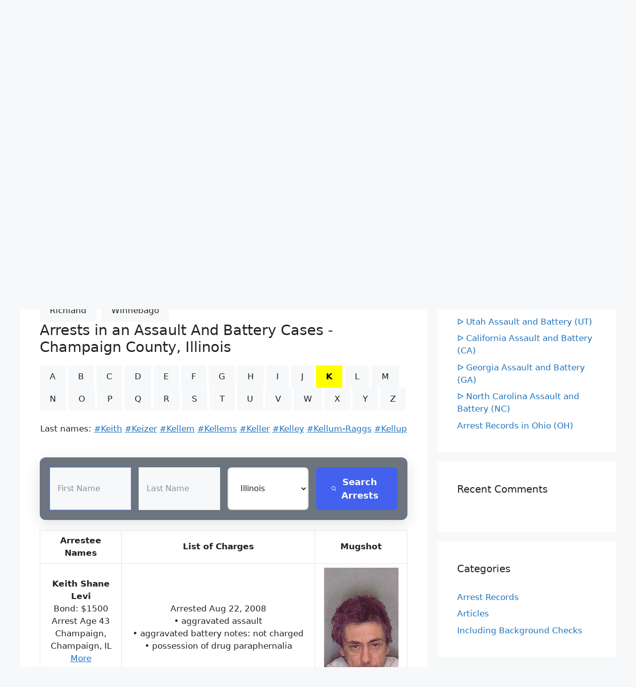

--- FILE ---
content_type: text/html; charset=UTF-8
request_url: https://localarrestrecords.org/illinois-assault-and-battery-il/?co=Champaign&abc=K&pg=4
body_size: 16368
content:
<!DOCTYPE html>
<html lang="en-US">
<head>
	<meta charset="UTF-8">
	<link rel="profile" href="https://gmpg.org/xfn/11">
	<title>ᐅ Illinois Assault and Battery (IL) &#8211; Arrest Records Search | Battery Charges</title>
<meta name='robots' content='max-image-preview:large' />
	<style>img:is([sizes="auto" i], [sizes^="auto," i]) { contain-intrinsic-size: 3000px 1500px }</style>
	<meta name="viewport" content="width=device-width, initial-scale=1"><link rel="alternate" type="application/rss+xml" title="Arrest Records Search | Battery Charges &raquo; Feed" href="https://localarrestrecords.org/feed/" />
<link rel="alternate" type="application/rss+xml" title="Arrest Records Search | Battery Charges &raquo; Comments Feed" href="https://localarrestrecords.org/comments/feed/" />
<script>
window._wpemojiSettings = {"baseUrl":"https:\/\/s.w.org\/images\/core\/emoji\/16.0.1\/72x72\/","ext":".png","svgUrl":"https:\/\/s.w.org\/images\/core\/emoji\/16.0.1\/svg\/","svgExt":".svg","source":{"concatemoji":"https:\/\/localarrestrecords.org\/wp-includes\/js\/wp-emoji-release.min.js?ver=6.8.3"}};
/*! This file is auto-generated */
!function(s,n){var o,i,e;function c(e){try{var t={supportTests:e,timestamp:(new Date).valueOf()};sessionStorage.setItem(o,JSON.stringify(t))}catch(e){}}function p(e,t,n){e.clearRect(0,0,e.canvas.width,e.canvas.height),e.fillText(t,0,0);var t=new Uint32Array(e.getImageData(0,0,e.canvas.width,e.canvas.height).data),a=(e.clearRect(0,0,e.canvas.width,e.canvas.height),e.fillText(n,0,0),new Uint32Array(e.getImageData(0,0,e.canvas.width,e.canvas.height).data));return t.every(function(e,t){return e===a[t]})}function u(e,t){e.clearRect(0,0,e.canvas.width,e.canvas.height),e.fillText(t,0,0);for(var n=e.getImageData(16,16,1,1),a=0;a<n.data.length;a++)if(0!==n.data[a])return!1;return!0}function f(e,t,n,a){switch(t){case"flag":return n(e,"\ud83c\udff3\ufe0f\u200d\u26a7\ufe0f","\ud83c\udff3\ufe0f\u200b\u26a7\ufe0f")?!1:!n(e,"\ud83c\udde8\ud83c\uddf6","\ud83c\udde8\u200b\ud83c\uddf6")&&!n(e,"\ud83c\udff4\udb40\udc67\udb40\udc62\udb40\udc65\udb40\udc6e\udb40\udc67\udb40\udc7f","\ud83c\udff4\u200b\udb40\udc67\u200b\udb40\udc62\u200b\udb40\udc65\u200b\udb40\udc6e\u200b\udb40\udc67\u200b\udb40\udc7f");case"emoji":return!a(e,"\ud83e\udedf")}return!1}function g(e,t,n,a){var r="undefined"!=typeof WorkerGlobalScope&&self instanceof WorkerGlobalScope?new OffscreenCanvas(300,150):s.createElement("canvas"),o=r.getContext("2d",{willReadFrequently:!0}),i=(o.textBaseline="top",o.font="600 32px Arial",{});return e.forEach(function(e){i[e]=t(o,e,n,a)}),i}function t(e){var t=s.createElement("script");t.src=e,t.defer=!0,s.head.appendChild(t)}"undefined"!=typeof Promise&&(o="wpEmojiSettingsSupports",i=["flag","emoji"],n.supports={everything:!0,everythingExceptFlag:!0},e=new Promise(function(e){s.addEventListener("DOMContentLoaded",e,{once:!0})}),new Promise(function(t){var n=function(){try{var e=JSON.parse(sessionStorage.getItem(o));if("object"==typeof e&&"number"==typeof e.timestamp&&(new Date).valueOf()<e.timestamp+604800&&"object"==typeof e.supportTests)return e.supportTests}catch(e){}return null}();if(!n){if("undefined"!=typeof Worker&&"undefined"!=typeof OffscreenCanvas&&"undefined"!=typeof URL&&URL.createObjectURL&&"undefined"!=typeof Blob)try{var e="postMessage("+g.toString()+"("+[JSON.stringify(i),f.toString(),p.toString(),u.toString()].join(",")+"));",a=new Blob([e],{type:"text/javascript"}),r=new Worker(URL.createObjectURL(a),{name:"wpTestEmojiSupports"});return void(r.onmessage=function(e){c(n=e.data),r.terminate(),t(n)})}catch(e){}c(n=g(i,f,p,u))}t(n)}).then(function(e){for(var t in e)n.supports[t]=e[t],n.supports.everything=n.supports.everything&&n.supports[t],"flag"!==t&&(n.supports.everythingExceptFlag=n.supports.everythingExceptFlag&&n.supports[t]);n.supports.everythingExceptFlag=n.supports.everythingExceptFlag&&!n.supports.flag,n.DOMReady=!1,n.readyCallback=function(){n.DOMReady=!0}}).then(function(){return e}).then(function(){var e;n.supports.everything||(n.readyCallback(),(e=n.source||{}).concatemoji?t(e.concatemoji):e.wpemoji&&e.twemoji&&(t(e.twemoji),t(e.wpemoji)))}))}((window,document),window._wpemojiSettings);
</script>
<style id='wp-emoji-styles-inline-css'>

	img.wp-smiley, img.emoji {
		display: inline !important;
		border: none !important;
		box-shadow: none !important;
		height: 1em !important;
		width: 1em !important;
		margin: 0 0.07em !important;
		vertical-align: -0.1em !important;
		background: none !important;
		padding: 0 !important;
	}
</style>
<link rel='stylesheet' id='wp-block-library-css' href='https://localarrestrecords.org/wp-includes/css/dist/block-library/style.min.css?ver=6.8.3' media='all' />
<style id='classic-theme-styles-inline-css'>
/*! This file is auto-generated */
.wp-block-button__link{color:#fff;background-color:#32373c;border-radius:9999px;box-shadow:none;text-decoration:none;padding:calc(.667em + 2px) calc(1.333em + 2px);font-size:1.125em}.wp-block-file__button{background:#32373c;color:#fff;text-decoration:none}
</style>
<style id='global-styles-inline-css'>
:root{--wp--preset--aspect-ratio--square: 1;--wp--preset--aspect-ratio--4-3: 4/3;--wp--preset--aspect-ratio--3-4: 3/4;--wp--preset--aspect-ratio--3-2: 3/2;--wp--preset--aspect-ratio--2-3: 2/3;--wp--preset--aspect-ratio--16-9: 16/9;--wp--preset--aspect-ratio--9-16: 9/16;--wp--preset--color--black: #000000;--wp--preset--color--cyan-bluish-gray: #abb8c3;--wp--preset--color--white: #ffffff;--wp--preset--color--pale-pink: #f78da7;--wp--preset--color--vivid-red: #cf2e2e;--wp--preset--color--luminous-vivid-orange: #ff6900;--wp--preset--color--luminous-vivid-amber: #fcb900;--wp--preset--color--light-green-cyan: #7bdcb5;--wp--preset--color--vivid-green-cyan: #00d084;--wp--preset--color--pale-cyan-blue: #8ed1fc;--wp--preset--color--vivid-cyan-blue: #0693e3;--wp--preset--color--vivid-purple: #9b51e0;--wp--preset--color--contrast: var(--contrast);--wp--preset--color--contrast-2: var(--contrast-2);--wp--preset--color--contrast-3: var(--contrast-3);--wp--preset--color--base: var(--base);--wp--preset--color--base-2: var(--base-2);--wp--preset--color--base-3: var(--base-3);--wp--preset--color--accent: var(--accent);--wp--preset--gradient--vivid-cyan-blue-to-vivid-purple: linear-gradient(135deg,rgba(6,147,227,1) 0%,rgb(155,81,224) 100%);--wp--preset--gradient--light-green-cyan-to-vivid-green-cyan: linear-gradient(135deg,rgb(122,220,180) 0%,rgb(0,208,130) 100%);--wp--preset--gradient--luminous-vivid-amber-to-luminous-vivid-orange: linear-gradient(135deg,rgba(252,185,0,1) 0%,rgba(255,105,0,1) 100%);--wp--preset--gradient--luminous-vivid-orange-to-vivid-red: linear-gradient(135deg,rgba(255,105,0,1) 0%,rgb(207,46,46) 100%);--wp--preset--gradient--very-light-gray-to-cyan-bluish-gray: linear-gradient(135deg,rgb(238,238,238) 0%,rgb(169,184,195) 100%);--wp--preset--gradient--cool-to-warm-spectrum: linear-gradient(135deg,rgb(74,234,220) 0%,rgb(151,120,209) 20%,rgb(207,42,186) 40%,rgb(238,44,130) 60%,rgb(251,105,98) 80%,rgb(254,248,76) 100%);--wp--preset--gradient--blush-light-purple: linear-gradient(135deg,rgb(255,206,236) 0%,rgb(152,150,240) 100%);--wp--preset--gradient--blush-bordeaux: linear-gradient(135deg,rgb(254,205,165) 0%,rgb(254,45,45) 50%,rgb(107,0,62) 100%);--wp--preset--gradient--luminous-dusk: linear-gradient(135deg,rgb(255,203,112) 0%,rgb(199,81,192) 50%,rgb(65,88,208) 100%);--wp--preset--gradient--pale-ocean: linear-gradient(135deg,rgb(255,245,203) 0%,rgb(182,227,212) 50%,rgb(51,167,181) 100%);--wp--preset--gradient--electric-grass: linear-gradient(135deg,rgb(202,248,128) 0%,rgb(113,206,126) 100%);--wp--preset--gradient--midnight: linear-gradient(135deg,rgb(2,3,129) 0%,rgb(40,116,252) 100%);--wp--preset--font-size--small: 13px;--wp--preset--font-size--medium: 20px;--wp--preset--font-size--large: 36px;--wp--preset--font-size--x-large: 42px;--wp--preset--spacing--20: 0.44rem;--wp--preset--spacing--30: 0.67rem;--wp--preset--spacing--40: 1rem;--wp--preset--spacing--50: 1.5rem;--wp--preset--spacing--60: 2.25rem;--wp--preset--spacing--70: 3.38rem;--wp--preset--spacing--80: 5.06rem;--wp--preset--shadow--natural: 6px 6px 9px rgba(0, 0, 0, 0.2);--wp--preset--shadow--deep: 12px 12px 50px rgba(0, 0, 0, 0.4);--wp--preset--shadow--sharp: 6px 6px 0px rgba(0, 0, 0, 0.2);--wp--preset--shadow--outlined: 6px 6px 0px -3px rgba(255, 255, 255, 1), 6px 6px rgba(0, 0, 0, 1);--wp--preset--shadow--crisp: 6px 6px 0px rgba(0, 0, 0, 1);}:where(.is-layout-flex){gap: 0.5em;}:where(.is-layout-grid){gap: 0.5em;}body .is-layout-flex{display: flex;}.is-layout-flex{flex-wrap: wrap;align-items: center;}.is-layout-flex > :is(*, div){margin: 0;}body .is-layout-grid{display: grid;}.is-layout-grid > :is(*, div){margin: 0;}:where(.wp-block-columns.is-layout-flex){gap: 2em;}:where(.wp-block-columns.is-layout-grid){gap: 2em;}:where(.wp-block-post-template.is-layout-flex){gap: 1.25em;}:where(.wp-block-post-template.is-layout-grid){gap: 1.25em;}.has-black-color{color: var(--wp--preset--color--black) !important;}.has-cyan-bluish-gray-color{color: var(--wp--preset--color--cyan-bluish-gray) !important;}.has-white-color{color: var(--wp--preset--color--white) !important;}.has-pale-pink-color{color: var(--wp--preset--color--pale-pink) !important;}.has-vivid-red-color{color: var(--wp--preset--color--vivid-red) !important;}.has-luminous-vivid-orange-color{color: var(--wp--preset--color--luminous-vivid-orange) !important;}.has-luminous-vivid-amber-color{color: var(--wp--preset--color--luminous-vivid-amber) !important;}.has-light-green-cyan-color{color: var(--wp--preset--color--light-green-cyan) !important;}.has-vivid-green-cyan-color{color: var(--wp--preset--color--vivid-green-cyan) !important;}.has-pale-cyan-blue-color{color: var(--wp--preset--color--pale-cyan-blue) !important;}.has-vivid-cyan-blue-color{color: var(--wp--preset--color--vivid-cyan-blue) !important;}.has-vivid-purple-color{color: var(--wp--preset--color--vivid-purple) !important;}.has-black-background-color{background-color: var(--wp--preset--color--black) !important;}.has-cyan-bluish-gray-background-color{background-color: var(--wp--preset--color--cyan-bluish-gray) !important;}.has-white-background-color{background-color: var(--wp--preset--color--white) !important;}.has-pale-pink-background-color{background-color: var(--wp--preset--color--pale-pink) !important;}.has-vivid-red-background-color{background-color: var(--wp--preset--color--vivid-red) !important;}.has-luminous-vivid-orange-background-color{background-color: var(--wp--preset--color--luminous-vivid-orange) !important;}.has-luminous-vivid-amber-background-color{background-color: var(--wp--preset--color--luminous-vivid-amber) !important;}.has-light-green-cyan-background-color{background-color: var(--wp--preset--color--light-green-cyan) !important;}.has-vivid-green-cyan-background-color{background-color: var(--wp--preset--color--vivid-green-cyan) !important;}.has-pale-cyan-blue-background-color{background-color: var(--wp--preset--color--pale-cyan-blue) !important;}.has-vivid-cyan-blue-background-color{background-color: var(--wp--preset--color--vivid-cyan-blue) !important;}.has-vivid-purple-background-color{background-color: var(--wp--preset--color--vivid-purple) !important;}.has-black-border-color{border-color: var(--wp--preset--color--black) !important;}.has-cyan-bluish-gray-border-color{border-color: var(--wp--preset--color--cyan-bluish-gray) !important;}.has-white-border-color{border-color: var(--wp--preset--color--white) !important;}.has-pale-pink-border-color{border-color: var(--wp--preset--color--pale-pink) !important;}.has-vivid-red-border-color{border-color: var(--wp--preset--color--vivid-red) !important;}.has-luminous-vivid-orange-border-color{border-color: var(--wp--preset--color--luminous-vivid-orange) !important;}.has-luminous-vivid-amber-border-color{border-color: var(--wp--preset--color--luminous-vivid-amber) !important;}.has-light-green-cyan-border-color{border-color: var(--wp--preset--color--light-green-cyan) !important;}.has-vivid-green-cyan-border-color{border-color: var(--wp--preset--color--vivid-green-cyan) !important;}.has-pale-cyan-blue-border-color{border-color: var(--wp--preset--color--pale-cyan-blue) !important;}.has-vivid-cyan-blue-border-color{border-color: var(--wp--preset--color--vivid-cyan-blue) !important;}.has-vivid-purple-border-color{border-color: var(--wp--preset--color--vivid-purple) !important;}.has-vivid-cyan-blue-to-vivid-purple-gradient-background{background: var(--wp--preset--gradient--vivid-cyan-blue-to-vivid-purple) !important;}.has-light-green-cyan-to-vivid-green-cyan-gradient-background{background: var(--wp--preset--gradient--light-green-cyan-to-vivid-green-cyan) !important;}.has-luminous-vivid-amber-to-luminous-vivid-orange-gradient-background{background: var(--wp--preset--gradient--luminous-vivid-amber-to-luminous-vivid-orange) !important;}.has-luminous-vivid-orange-to-vivid-red-gradient-background{background: var(--wp--preset--gradient--luminous-vivid-orange-to-vivid-red) !important;}.has-very-light-gray-to-cyan-bluish-gray-gradient-background{background: var(--wp--preset--gradient--very-light-gray-to-cyan-bluish-gray) !important;}.has-cool-to-warm-spectrum-gradient-background{background: var(--wp--preset--gradient--cool-to-warm-spectrum) !important;}.has-blush-light-purple-gradient-background{background: var(--wp--preset--gradient--blush-light-purple) !important;}.has-blush-bordeaux-gradient-background{background: var(--wp--preset--gradient--blush-bordeaux) !important;}.has-luminous-dusk-gradient-background{background: var(--wp--preset--gradient--luminous-dusk) !important;}.has-pale-ocean-gradient-background{background: var(--wp--preset--gradient--pale-ocean) !important;}.has-electric-grass-gradient-background{background: var(--wp--preset--gradient--electric-grass) !important;}.has-midnight-gradient-background{background: var(--wp--preset--gradient--midnight) !important;}.has-small-font-size{font-size: var(--wp--preset--font-size--small) !important;}.has-medium-font-size{font-size: var(--wp--preset--font-size--medium) !important;}.has-large-font-size{font-size: var(--wp--preset--font-size--large) !important;}.has-x-large-font-size{font-size: var(--wp--preset--font-size--x-large) !important;}
:where(.wp-block-post-template.is-layout-flex){gap: 1.25em;}:where(.wp-block-post-template.is-layout-grid){gap: 1.25em;}
:where(.wp-block-columns.is-layout-flex){gap: 2em;}:where(.wp-block-columns.is-layout-grid){gap: 2em;}
:root :where(.wp-block-pullquote){font-size: 1.5em;line-height: 1.6;}
</style>
<link rel='stylesheet' id='generate-comments-css' href='https://localarrestrecords.org/wp-content/themes/generatepress/assets/css/components/comments.min.css?ver=3.1.3' media='all' />
<link rel='stylesheet' id='generate-widget-areas-css' href='https://localarrestrecords.org/wp-content/themes/generatepress/assets/css/components/widget-areas.min.css?ver=3.1.3' media='all' />
<link rel='stylesheet' id='generate-style-css' href='https://localarrestrecords.org/wp-content/themes/generatepress/assets/css/main.min.css?ver=3.1.3' media='all' />
<style id='generate-style-inline-css'>
body{background-color:var(--base-2);color:var(--contrast);}a{color:var(--accent);}a:hover, a:focus{text-decoration:underline;}.entry-title a, .site-branding a, a.button, .wp-block-button__link, .main-navigation a{text-decoration:none;}a:hover, a:focus, a:active{color:var(--contrast);}.wp-block-group__inner-container{max-width:1200px;margin-left:auto;margin-right:auto;}.site-header .header-image{width:130px;}.generate-back-to-top{font-size:20px;border-radius:3px;position:fixed;bottom:30px;right:30px;line-height:40px;width:40px;text-align:center;z-index:10;transition:opacity 300ms ease-in-out;}.navigation-search{position:absolute;left:-99999px;pointer-events:none;visibility:hidden;z-index:20;width:100%;top:0;transition:opacity 100ms ease-in-out;opacity:0;}.navigation-search.nav-search-active{left:0;right:0;pointer-events:auto;visibility:visible;opacity:1;}.navigation-search input[type="search"]{outline:0;border:0;vertical-align:bottom;line-height:1;opacity:0.9;width:100%;z-index:20;border-radius:0;-webkit-appearance:none;height:60px;}.navigation-search input::-ms-clear{display:none;width:0;height:0;}.navigation-search input::-ms-reveal{display:none;width:0;height:0;}.navigation-search input::-webkit-search-decoration, .navigation-search input::-webkit-search-cancel-button, .navigation-search input::-webkit-search-results-button, .navigation-search input::-webkit-search-results-decoration{display:none;}.gen-sidebar-nav .navigation-search{top:auto;bottom:0;}:root{--contrast:#222222;--contrast-2:#575760;--contrast-3:#b2b2be;--base:#f0f0f0;--base-2:#f7f8f9;--base-3:#ffffff;--accent:#1e73be;}.has-contrast-color{color:#222222;}.has-contrast-background-color{background-color:#222222;}.has-contrast-2-color{color:#575760;}.has-contrast-2-background-color{background-color:#575760;}.has-contrast-3-color{color:#b2b2be;}.has-contrast-3-background-color{background-color:#b2b2be;}.has-base-color{color:#f0f0f0;}.has-base-background-color{background-color:#f0f0f0;}.has-base-2-color{color:#f7f8f9;}.has-base-2-background-color{background-color:#f7f8f9;}.has-base-3-color{color:#ffffff;}.has-base-3-background-color{background-color:#ffffff;}.has-accent-color{color:#1e73be;}.has-accent-background-color{background-color:#1e73be;}.top-bar{background-color:#636363;color:#ffffff;}.top-bar a{color:#ffffff;}.top-bar a:hover{color:#303030;}.site-header{background-color:var(--base);}.main-title a,.main-title a:hover{color:var(--contrast);}.site-description{color:var(--contrast);}.main-navigation,.main-navigation ul ul{background-color:var(--base-3);}.main-navigation .main-nav ul li a, .main-navigation .menu-toggle, .main-navigation .menu-bar-items{color:var(--contrast);}.main-navigation .main-nav ul li:not([class*="current-menu-"]):hover > a, .main-navigation .main-nav ul li:not([class*="current-menu-"]):focus > a, .main-navigation .main-nav ul li.sfHover:not([class*="current-menu-"]) > a, .main-navigation .menu-bar-item:hover > a, .main-navigation .menu-bar-item.sfHover > a{color:var(--accent);}button.menu-toggle:hover,button.menu-toggle:focus{color:var(--contrast);}.main-navigation .main-nav ul li[class*="current-menu-"] > a{color:var(--contrast-3);background-color:var(--contrast);}.navigation-search input[type="search"],.navigation-search input[type="search"]:active, .navigation-search input[type="search"]:focus, .main-navigation .main-nav ul li.search-item.active > a, .main-navigation .menu-bar-items .search-item.active > a{color:var(--accent);}.main-navigation ul ul{background-color:var(--base);}.main-navigation .main-nav ul ul li:not([class*="current-menu-"]):hover > a,.main-navigation .main-nav ul ul li:not([class*="current-menu-"]):focus > a, .main-navigation .main-nav ul ul li.sfHover:not([class*="current-menu-"]) > a{background-color:var(--accent);}.separate-containers .inside-article, .separate-containers .comments-area, .separate-containers .page-header, .one-container .container, .separate-containers .paging-navigation, .inside-page-header{background-color:var(--base-3);}.entry-title a{color:var(--contrast);}.entry-title a:hover{color:var(--contrast-2);}.entry-meta{color:var(--contrast-2);}.sidebar .widget{background-color:var(--base-3);}.footer-widgets{background-color:var(--base-3);}.site-info{background-color:var(--base-3);}input[type="text"],input[type="email"],input[type="url"],input[type="password"],input[type="search"],input[type="tel"],input[type="number"],textarea,select{color:var(--contrast);background-color:var(--base-2);border-color:var(--base);}input[type="text"]:focus,input[type="email"]:focus,input[type="url"]:focus,input[type="password"]:focus,input[type="search"]:focus,input[type="tel"]:focus,input[type="number"]:focus,textarea:focus,select:focus{color:var(--contrast);background-color:var(--base-2);border-color:var(--contrast-3);}button,html input[type="button"],input[type="reset"],input[type="submit"],a.button,a.wp-block-button__link:not(.has-background){color:var(--contrast);background-color:#f7f8f9;}button:hover,html input[type="button"]:hover,input[type="reset"]:hover,input[type="submit"]:hover,a.button:hover,button:focus,html input[type="button"]:focus,input[type="reset"]:focus,input[type="submit"]:focus,a.button:focus,a.wp-block-button__link:not(.has-background):active,a.wp-block-button__link:not(.has-background):focus,a.wp-block-button__link:not(.has-background):hover{color:#f4361d;background-color:#eab627;}a.generate-back-to-top{background-color:rgba( 0,0,0,0.4 );color:#ffffff;}a.generate-back-to-top:hover,a.generate-back-to-top:focus{background-color:rgba( 0,0,0,0.6 );color:#ffffff;}@media (max-width:768px){.main-navigation .menu-bar-item:hover > a, .main-navigation .menu-bar-item.sfHover > a{background:none;color:var(--contrast);}}.inside-header{padding:40px;}.nav-below-header .main-navigation .inside-navigation.grid-container, .nav-above-header .main-navigation .inside-navigation.grid-container{padding:0px 20px 0px 20px;}.site-main .wp-block-group__inner-container{padding:40px;}.separate-containers .paging-navigation{padding-top:20px;padding-bottom:20px;}.entry-content .alignwide, body:not(.no-sidebar) .entry-content .alignfull{margin-left:-40px;width:calc(100% + 80px);max-width:calc(100% + 80px);}.rtl .menu-item-has-children .dropdown-menu-toggle{padding-left:20px;}.rtl .main-navigation .main-nav ul li.menu-item-has-children > a{padding-right:20px;}@media (max-width:768px){.separate-containers .inside-article, .separate-containers .comments-area, .separate-containers .page-header, .separate-containers .paging-navigation, .one-container .site-content, .inside-page-header{padding:30px;}.site-main .wp-block-group__inner-container{padding:30px;}.inside-top-bar{padding-right:30px;padding-left:30px;}.inside-header{padding-right:30px;padding-left:30px;}.widget-area .widget{padding-top:30px;padding-right:30px;padding-bottom:30px;padding-left:30px;}.footer-widgets-container{padding-top:30px;padding-right:30px;padding-bottom:30px;padding-left:30px;}.inside-site-info{padding-right:30px;padding-left:30px;}.entry-content .alignwide, body:not(.no-sidebar) .entry-content .alignfull{margin-left:-30px;width:calc(100% + 60px);max-width:calc(100% + 60px);}.one-container .site-main .paging-navigation{margin-bottom:20px;}}/* End cached CSS */.is-right-sidebar{width:30%;}.is-left-sidebar{width:30%;}.site-content .content-area{width:70%;}@media (max-width:768px){.main-navigation .menu-toggle,.sidebar-nav-mobile:not(#sticky-placeholder){display:block;}.main-navigation ul,.gen-sidebar-nav,.main-navigation:not(.slideout-navigation):not(.toggled) .main-nav > ul,.has-inline-mobile-toggle #site-navigation .inside-navigation > *:not(.navigation-search):not(.main-nav){display:none;}.nav-align-right .inside-navigation,.nav-align-center .inside-navigation{justify-content:space-between;}}
</style>
<link rel='stylesheet' id='generate-font-icons-css' href='https://localarrestrecords.org/wp-content/themes/generatepress/assets/css/components/font-icons.min.css?ver=3.1.3' media='all' />
<link rel="https://api.w.org/" href="https://localarrestrecords.org/wp-json/" /><link rel="alternate" title="JSON" type="application/json" href="https://localarrestrecords.org/wp-json/wp/v2/posts/242" /><link rel="alternate" title="oEmbed (JSON)" type="application/json+oembed" href="https://localarrestrecords.org/wp-json/oembed/1.0/embed?url=https%3A%2F%2Flocalarrestrecords.org%2Fillinois-assault-and-battery-il%2F" />
<link rel="alternate" title="oEmbed (XML)" type="text/xml+oembed" href="https://localarrestrecords.org/wp-json/oembed/1.0/embed?url=https%3A%2F%2Flocalarrestrecords.org%2Fillinois-assault-and-battery-il%2F&#038;format=xml" />
<link rel='canonical' href='https://localarrestrecords.org/illinois-assault-and-battery-il/?co=Champaign&abc=K&pg=4' />
<link rel="pingback" href="https://localarrestrecords.org/xmlrpc.php">
<style>.recentcomments a{display:inline !important;padding:0 !important;margin:0 !important;}</style><link rel="icon" href="https://localarrestrecords.org/wp-content/uploads/2022/07/cropped-moreinformation-32x32.gif" sizes="32x32" />
<link rel="icon" href="https://localarrestrecords.org/wp-content/uploads/2022/07/cropped-moreinformation-192x192.gif" sizes="192x192" />
<link rel="apple-touch-icon" href="https://localarrestrecords.org/wp-content/uploads/2022/07/cropped-moreinformation-180x180.gif" />
<meta name="msapplication-TileImage" content="https://localarrestrecords.org/wp-content/uploads/2022/07/cropped-moreinformation-270x270.gif" />
		<style id="wp-custom-css">
			.address-directory .select-directory .tab .tab-links {
    display: flex;
    align-items: center;
    justify-content: center;
    width: 44px;
    height: 44px;
    border-radius: 4px;
    font-weight: bold;
    font-size: 16px;
    line-height: 26px;
    color: #0B58CA;
    margin: 4px;
    cursor: pointer;
}
img {
  max-width: 100%;
  height: auto;
}
.scale-down {
  object-fit: scale-down;
}

@media screen and (max-width: 600px)
 {
	 .pagination1 a.active {
  background-color: #4CAF50;
  color: white;
}

.pagination1 a:hover:not(.active) {background-color: #ddd;}
 tr:nth-child(even) {background-color: #f2f2f2;}
  table {
    border: 1px;
  }
  table caption {
    font-size: 20px;
  }
  table thead {
    display: none;
  }
  table tr {
    border-bottom: 3px solid #ddd;
    display: block;
    margin-bottom: .625em;
  }
  table td {
    border-bottom: 1px solid #ddd;
    display: block;
    font-size: 18px;
    text-align: left;
  }
  table td:before {
    content: attr(aria-label);
    float: left;
    font-weight: bold;
    text-transform: uppercase;
  }

}

}
L:link, L:visited {
  background-color: #f44336;
  color: white;
  padding: 14px 25px;
  text-align: center;
  text-decoration: none;
  display: inline-block;
}

L:hover, L:active {
  background-color: red;


@media screen and (max-width: 600px)
 {
	 tr:nth-child(even) {background-color: #f2f2f2;}
  table {
    border: 1px;
  }
  table caption {
    font-size: 20px;
  }
  table thead {
    display: none;
  }
  table tr {
    border-bottom: 3px solid #ddd;
    display: block;
    margin-bottom: .625em;
  }
  table td {
    border-bottom: 1px solid #ddd;
    display: block;
    font-size: 18px;
    text-align: left;
  }
  table td:before {
    content: attr(aria-label);
    float: left;
    font-weight: bold;
    text-transform: uppercase;
  }

}
.cp-row{height:100px;}

   .cp-sbox input, .cp-sbox select {
  border-radius: 3px !important;
  margin: 2px 2px 0 0;
}
.cp-sbox {
  
  max-width: 100%;
  width: 100% !important;
  padding: 10px !important;
  margin-bottom: 2px;
}


@media screen and (max-width: 600px)
 {
	 .cp-row {
    width: 50% !important;
	height: 68px ;
	
  }
  .cp-sbox {padding:0px 2px 1px !important;
  height: 160px !important ; }
  
  
}
		</style>
			

<meta name="keywords" content="Arrest,Levi,Perry,Robert,Jeremy,Sean,Adam,Brittany,Demetris,Demetrius,Derrick">
<meta name="description" content="Assault & Battery Charges:Keith,Keizer,Kellem,Kellems,Keller,Kelley,Kellum-Raggs,Kellup">
</head>


<body class="wp-singular post-template-default single single-post postid-242 single-format-standard wp-custom-logo wp-embed-responsive wp-theme-generatepress right-sidebar nav-above-header separate-containers nav-search-enabled nav-aligned-right header-aligned-center dropdown-hover" itemtype="https://schema.org/Blog" itemscope>
	<a class="screen-reader-text skip-link" href="#content" title="Skip to content">Skip to content</a>		<nav class="main-navigation grid-container nav-align-right has-menu-bar-items sub-menu-left" id="site-navigation" aria-label="Primary"  itemtype="https://schema.org/SiteNavigationElement" itemscope>
			<div class="inside-navigation">
				<form method="get" class="search-form navigation-search" action="https://localarrestrecords.org/">
					<input type="search" class="search-field" value="" name="s" title="Search" />
				</form>				<button class="menu-toggle" aria-controls="primary-menu" aria-expanded="false">
					<span class="mobile-menu">Menu</span>				</button>
				<div id="primary-menu" class="main-nav"><ul id="menu-menu-1" class=" menu sf-menu"><li id="menu-item-212" class="menu-item menu-item-type-post_type menu-item-object-page menu-item-212"><a href="https://localarrestrecords.org/arrest-records-free-arrest-record-search/">Arrest Records – Free Arrest Record Search</a></li>
<li id="menu-item-93" class="menu-item menu-item-type-post_type menu-item-object-page menu-item-93"><a href="https://localarrestrecords.org/remove-my-info/">Remove My Info</a></li>
</ul></div><div class="menu-bar-items"><span class="menu-bar-item search-item"><a aria-label="Open Search Bar" href="#"></a></span></div>			</div>
		</nav>
				<header class="site-header grid-container" id="masthead" aria-label="Site"  itemtype="https://schema.org/WPHeader" itemscope>
			<div class="inside-header grid-container">
				<div class="site-branding-container"><div class="site-logo">
					<a href="https://localarrestrecords.org/" title="Arrest Records Search | Battery Charges" rel="home">
						<img  class="header-image is-logo-image" alt="Arrest Records Search | Battery Charges" src="https://localarrestrecords.org/wp-content/uploads/2024/10/cropped-about_us.png" title="Arrest Records Search | Battery Charges" width="87" height="55" />
					</a>
				</div><div class="site-branding">
						<p class="main-title" itemprop="headline">
					<a href="https://localarrestrecords.org/" rel="home">
						Arrest Records Search | Battery Charges
					</a>
				</p>
						<p class="site-description" itemprop="description">
					Tracking Violent Offenders: Arrests, Mugshots, and Charges at Your Fingertips
				</p>
					</div></div>			</div>
		</header>
		
	<div class="site grid-container container hfeed" id="page">
				<div class="site-content" id="content">
			
	<div class="content-area" id="primary">
		<main class="site-main" id="main">
			
<article id="post-242" class="post-242 post type-post status-publish format-standard hentry category-arrest-records" itemtype="https://schema.org/CreativeWork" itemscope>
	<div class="inside-article">
					<header class="entry-header" aria-label="Content">
				<h1 class="entry-title" itemprop="headline">ᐅ Illinois Assault and Battery (IL)</h1>		<div class="entry-meta">
			<span class="posted-on"><time class="entry-date published" datetime="2022-10-19T10:18:19+00:00" itemprop="datePublished">October 19, 2022</time></span> <span class="byline">by <span class="author vcard" itemprop="author" itemtype="https://schema.org/Person" itemscope><a class="url fn n" href="https://localarrestrecords.org/author/admin/" title="View all posts by admin" rel="author" itemprop="url"><span class="author-name" itemprop="name">admin</span></a></span></span> 		</div>
					</header>
			
		<div class="entry-content" itemprop="text">
			<p>Under Illinois law, however, assault and battery are completely separate criminal offenses. Whereas battery requires physical contact of a harmful or provoking nature, assault can happen based on mere words or conduct.<br />
<!--<style>

Battery & Assault Offenders

Tracking Violent Offenders: Arrests, Mugshots, and Charges at Your Fingertips

img {
  max-width: 100%;
  height: auto;
}
.scale-down {
  object-fit: scale-down;
}

@media screen and (max-width: 600px)
 {
	 .pagination1 a.active {
  background-color: #4CAF50;
  color: white;
}

.pagination1 a:hover:not(.active) {background-color: #ddd;}
 tr:nth-child(even) {background-color: #f2f2f2;}
  table {
    border: 1px;
  }
  table caption {
    font-size: 20px;
  }
  table thead {
    display: none;
  }
  table tr {
    border-bottom: 3px solid #ddd;
    display: block;
    margin-bottom: .625em;
  }
  table td {
    border-bottom: 1px solid #ddd;
    display: block;
    font-size: 18px;
    text-align: left;
  }
  table td:before {
    content: attr(aria-label);
    float: left;
    font-weight: bold;
    text-transform: uppercase;
  }
  table td:last-child {
    border-bottom: 0;
  }
}

}
L:link, L:visited {
  background-color: #f44336;
  color: white;
  padding: 14px 25px;
  text-align: center;
  text-decoration: none;
  display: inline-block;
}

L:hover, L:active {
  background-color: red;
</style>-->


<style > </style><h2>Arrest Records By County - Illinois (IL)</h2>
 <mark class='button' > Champaign</mark>  
 <a class="button"  href="https://localarrestrecords.org/illinois-assault-and-battery-il/?co=Cook&abc=M#abc">Cook</a>&nbsp;
 <a class="button"  href="https://localarrestrecords.org/illinois-assault-and-battery-il/?co=DuPage&abc=M#abc">DuPage</a>&nbsp;
 <a class="button"  href="https://localarrestrecords.org/illinois-assault-and-battery-il/?co=Lake&abc=M#abc">Lake</a>&nbsp;
 <a class="button"  href="https://localarrestrecords.org/illinois-assault-and-battery-il/?co=McHenry&abc=M#abc">McHenry</a>&nbsp;
 <a class="button"  href="https://localarrestrecords.org/illinois-assault-and-battery-il/?co=Peoria&abc=M#abc">Peoria</a>&nbsp;
 <a class="button"  href="https://localarrestrecords.org/illinois-assault-and-battery-il/?co=Richland&abc=M#abc">Richland</a>&nbsp;
 <a class="button"  href="https://localarrestrecords.org/illinois-assault-and-battery-il/?co=Winnebago&abc=M#abc">Winnebago</a>&nbsp;
 <h3>Arrests in an Assault And Battery Cases - Champaign County, Illinois</h3>

<a id="abc"></a>
 <a class="button" href="https://localarrestrecords.org/illinois-assault-and-battery-il/?co=Champaign&abc=A#abc" title="police arrest records IL Champaign "> A</a>  <a class="button" href="https://localarrestrecords.org/illinois-assault-and-battery-il/?co=Champaign&abc=B#abc" title="police arrest records IL Champaign "> B</a>  <a class="button" href="https://localarrestrecords.org/illinois-assault-and-battery-il/?co=Champaign&abc=C#abc" title="police arrest records IL Champaign "> C</a>  <a class="button" href="https://localarrestrecords.org/illinois-assault-and-battery-il/?co=Champaign&abc=D#abc" title="police arrest records IL Champaign "> D</a>  <a class="button" href="https://localarrestrecords.org/illinois-assault-and-battery-il/?co=Champaign&abc=E#abc" title="police arrest records IL Champaign "> E</a>  <a class="button" href="https://localarrestrecords.org/illinois-assault-and-battery-il/?co=Champaign&abc=F#abc" title="police arrest records IL Champaign "> F</a>  <a class="button" href="https://localarrestrecords.org/illinois-assault-and-battery-il/?co=Champaign&abc=G#abc" title="police arrest records IL Champaign "> G</a>  <a class="button" href="https://localarrestrecords.org/illinois-assault-and-battery-il/?co=Champaign&abc=H#abc" title="police arrest records IL Champaign "> H</a>  <a class="button" href="https://localarrestrecords.org/illinois-assault-and-battery-il/?co=Champaign&abc=I#abc" title="police arrest records IL Champaign "> I</a>  <a class="button" href="https://localarrestrecords.org/illinois-assault-and-battery-il/?co=Champaign&abc=J#abc" title="police arrest records IL Champaign "> J</a>  <mark class='button' ><b>K</b></mark>  <a class="button" href="https://localarrestrecords.org/illinois-assault-and-battery-il/?co=Champaign&abc=L#abc" title="police arrest records IL Champaign "> L</a>  <a class="button" href="https://localarrestrecords.org/illinois-assault-and-battery-il/?co=Champaign&abc=M#abc" title="police arrest records IL Champaign "> M</a>  <a class="button" href="https://localarrestrecords.org/illinois-assault-and-battery-il/?co=Champaign&abc=N#abc" title="police arrest records IL Champaign "> N</a>  <a class="button" href="https://localarrestrecords.org/illinois-assault-and-battery-il/?co=Champaign&abc=O#abc" title="police arrest records IL Champaign "> O</a>  <a class="button" href="https://localarrestrecords.org/illinois-assault-and-battery-il/?co=Champaign&abc=P#abc" title="police arrest records IL Champaign "> P</a>  <a class="button" href="https://localarrestrecords.org/illinois-assault-and-battery-il/?co=Champaign&abc=Q#abc" title="police arrest records IL Champaign "> Q</a>  <a class="button" href="https://localarrestrecords.org/illinois-assault-and-battery-il/?co=Champaign&abc=R#abc" title="police arrest records IL Champaign "> R</a>  <a class="button" href="https://localarrestrecords.org/illinois-assault-and-battery-il/?co=Champaign&abc=S#abc" title="police arrest records IL Champaign "> S</a>  <a class="button" href="https://localarrestrecords.org/illinois-assault-and-battery-il/?co=Champaign&abc=T#abc" title="police arrest records IL Champaign "> T</a>  <a class="button" href="https://localarrestrecords.org/illinois-assault-and-battery-il/?co=Champaign&abc=U#abc" title="police arrest records IL Champaign "> U</a>  <a class="button" href="https://localarrestrecords.org/illinois-assault-and-battery-il/?co=Champaign&abc=V#abc" title="police arrest records IL Champaign "> V</a>  <a class="button" href="https://localarrestrecords.org/illinois-assault-and-battery-il/?co=Champaign&abc=W#abc" title="police arrest records IL Champaign "> W</a>  <a class="button" href="https://localarrestrecords.org/illinois-assault-and-battery-il/?co=Champaign&abc=X#abc" title="police arrest records IL Champaign "> X</a>  <a class="button" href="https://localarrestrecords.org/illinois-assault-and-battery-il/?co=Champaign&abc=Y#abc" title="police arrest records IL Champaign "> Y</a>  <a class="button" href="https://localarrestrecords.org/illinois-assault-and-battery-il/?co=Champaign&abc=Z#abc" title="police arrest records IL Champaign "> Z</a> 
 <br><div style="text-align:center"><br>Last names: <a class=\'button\' href='#Keith'> <u>#Keith</u></a> <a class=\'button\' href='#Keizer'> <u>#Keizer</u></a> <a class=\'button\' href='#Kellem'> <u>#Kellem</u></a> <a class=\'button\' href='#Kellems'> <u>#Kellems</u></a> <a class=\'button\' href='#Keller'> <u>#Keller</u></a> <a class=\'button\' href='#Kelley'> <u>#Kelley</u></a> <a class=\'button\' href='#Kellum-Raggs'> <u>#Kellum-Raggs</u></a> <a class=\'button\' href='#Kellup'> <u>#Kellup</u></a>  <br><div><br>
  <script>
 
function namestop()
{
	 document.forms['form1']['s4'].value = window.location  ; 
	 document.forms['form2']['s4'].value = window.location  ; 
 document.forms['form1']['s3'].value =  document.forms['form1']['fn'].value + "_" + document.forms['form1']['ln'].value ; 
 document.forms['form1']['s2'].value = name1 + "_" + name2 ; 
 document.forms['form2']['s3'].value =  document.forms['form2']['fn'].value + "_" + document.forms['form2']['ln'].value ; 
 //document.forms['form2']['s2'].value = name1 + "_" + name2 ;  
} ;

 function names(name1,name2 ) {
	 
 document.forms['form2']['fn'].value = name1; 
 document.forms['form2']['ln'].value = name2;  	 
 document.forms['form2']['s3'].value = name1 + "_" + name2 ; 
 document.forms['form2']['s2'].value = name1 + "_" + name2 ;  //.replace(' ','=' )  ; 
 document.forms['form2']['s4'].value = window.location  ;
 document.getElementById('Sum').innerHTML = '<b>"' + name1 +'&nbsp;' + name2 
 + '"</b><br>Find Family Members and Friends  &#9759; ' ; 
  
 document.forms['form1']['fn'].value = name1; 
 document.forms['form1']['ln'].value = name2;  	 
 document.forms['form1']['s3'].value = name1 + "_" + name2 ; 
 document.forms['form1']['s2'].value = name1 + "_" + name2 ;  //.replace(' ','=' )  ; 
 document.forms['form1']['s4'].value = window.location  ; 
 
// window.location.hash= '#form1';  
 document.querySelector('#form1').scrollIntoView({ behavior: 'smooth' });
   
   
   
  return true;     
} 
</script>
<style>

.search-form-container {
  max-width: 800px;
  margin: 20px auto;
  padding: 20px;
  background: #6c757d;
  border-radius: 12px;
  box-shadow: 0 8px 30px rgba(0,0,0,0.12);
}

.form-grid {
  display: grid;
  grid-template-columns: repeat(4, 1fr);
  gap: 15px;
}

.form-input {
  width: 100%;
  padding: 14px 20px;
  border: 2px solid #e0e0e0;
  border-radius: 8px;
  font-size: 16px;
  transition: all 0.3s ease;
  background: white;
}

.form-input:focus {
  border-color: #4361ee;
  box-shadow: 0 0 0 3px rgba(67, 97, 238, 0.2);
  outline: none;
}

.form-select {
  appearance: none;
  background-repeat: no-repeat;
  background-position: right 15px center;
  background-size: 12px auto;
}

.submit-btn {
  background: #4361ee;
  color: white;
  border: none;
  padding: 16px 30px;
  border-radius: 8px;
  font-size: 18px;
  font-weight: 600;
  cursor: pointer;
  transition: all 0.3s ease;
  display: flex;
  align-items: center;
  justify-content: center;
  gap: 10px;
}

.submit-btn:hover {
  background: #3b51cc;
  transform: translateY(-2px);
  box-shadow: 0 5px 15px rgba(67, 97, 238, 0.3);
}

.submit-btn:active {
  transform: translateY(0);
}


.search-icon {
  width: 20px;
  height: 20px;
  transition: transform 0.3s ease;
}

.submit-btn:hover .search-icon {
  transform: scale(1.1);
}


@media (max-width: 768px) {
  .form-grid {
    grid-template-columns: 1fr;
  }
  
  .form-input {
    padding: 12px 15px;
    font-size: 16px;
  }
  
  .submit-btn {
    width: 100%;
    padding: 14px 20px;
  }
}


.form-input::placeholder {
  color: #6c757d;
  opacity: 0.8;
}
</style>

<div class="search-form-container">
  <form name='form1' action='https://trkpf.com/' method="GET" target="_blank" rel="noopener noreferrer">
    <input type="hidden" name="a" value="227">
    <input type="hidden" name="c" value="4513">
    <input type="hidden" name="s1" value="localar">
    <input type="hidden" name="s5" value="localar1">

    <div class="form-grid">
      <input type="text" class="form-input" required name="fn" placeholder="First Name" autofocus>
      
      <input type="text" class="form-input" required name="ln" placeholder="Last Name">
      
      <select class="form-input form-select" name="state" id="state">
        <option value="">Nationwide</option>
 <option value="AL">Alabama</option> <option value="AK">Alaska</option>
 <option value="AZ">Arizona</option> <option value="AR">Arkansas</option>
 <option value="CA">California</option> <option value="CO">Colorado</option>
 <option value="CT">Connecticut</option> <option value="DE">Delaware</option>
 <option value="DC">District of Columbia</option> <option value="FL">Florida</option>
 <option value="GA">Georgia</option> <option value="HI">Hawaii</option>
 <option value="ID">Idaho</option> <option  SELECTED value='IL' >Illinois</option>
 <option value="IN">Indiana</option> <option value="IA">Iowa</option>
 <option value="KS">Kansas</option> <option value="KY">Kentucky</option>
 <option value="LA">Louisiana</option> <option value="ME">Maine</option>
 <option value="MD">Maryland</option> <option value="MA">Massachusetts</option>
 <option value="MI">Michigan</option> <option value="MN">Minnesota</option>
 <option value="MS">Mississippi</option> <option value="MO">Missouri</option>
 <option value="MT">Montana</option> <option value="NE">Nebraska</option>
 <option value="NV">Nevada</option> <option value="NH">New Hampshire</option>
 <option value="NJ">New Jersey</option> <option value="NM">New Mexico</option>
 <option value="NY">New York</option> <option value="NC">North Carolina</option>
 <option value="ND">North Dakota</option> <option value="OH">Ohio</option>
 <option value="OK">Oklahoma</option> <option value="OR">Oregon</option>
 <option value="PA">Pennsylvania</option> <option value="PR">Puerto Rico</option>
 <option value="RI">Rhode Island</option> <option value="SC">South Carolina</option>
 <option value="SD">South Dakota</option> <option value="TN">Tennessee</option>
 <option value="TX">Texas</option> <option value="UT">Utah</option>
 <option value="VT">Vermont</option> <option value="VA">Virginia</option>
 <option value="WA">Washington</option> <option value="WV">West Virginia</option>
 <option value="WI">Wisconsin</option> <option value="WY">Wyoming</option>
                            </select>

      <button type="submit" class="submit-btn">
        <svg class="search-icon" viewBox="0 0 24 24" fill="currentColor">
          <path d="M10 18a7.952 7.952 0 0 0 4.897-1.688l4.396 4.396 1.414-1.414-4.396-4.396A7.952 7.952 0 0 0 18 10c0-4.411-3.589-8-8-8s-8 3.589-8 8 3.589 8 8 8zm0-14c3.309 0 6 2.691 6 6s-2.691 6-6 6-6-2.691-6-6 2.691-6 6-6z"/>
        </svg>
        Search Arrests
      </button>
    </div>
  </form>
</div>
<style type="text/css"> .big{ transform: scale(2);  } </style><table class="wpet_table"><tr class="wrettr"><th>Arrestee Names</th><th>List of Charges</th><th>Mugshot</th></tr>
<tr id='Keith'>
<td  ><b>Keith Shane Levi</b><br>Bond: $1500<br>Arrest Age 43
<br>Champaign, Champaign, IL <a href="#searchbot" onclick="names('Keith','Levi' ) ;"> <br><u>More information&gt;&gt;&gt;</u></a></td>
<td  >Arrested  Aug&nbsp;22,&nbsp;2008<br>
 &bull;&nbsp;aggravated assault<br> &bull;&nbsp;aggravated battery notes: not charged<br> &bull;&nbsp;possession of drug paraphernalia</td>
<td  > 
   <img decoding="async"  style="object-fit:scale-down;" 
onclick="this.classList.toggle('big')" 		
		decoding= "async" width="150" height="150"  src="/images/4/95/93/k/e/Keith,Levi(Champaign_county,IL).jpg"  
		alt="Levi Keith - Champaign County, IL "  /><br>Enlarge Photo  
</td>
</tr>
<tr>
<td  ><b>Keith Austin Perry</b><br>Bond: $5000<br>Arrest Age 25
<br>Champaign, Champaign, IL <a href="#searchbot" onclick="names('Keith','Perry' ) ;"> <br><u>More information&gt;&gt;&gt;</u></a></td>
<td  >Arrested  Apr&nbsp;08,&nbsp;2021<br>
 &bull;&nbsp;aggravated battery<br> &bull;&nbsp;domestic battery notes: additional counts</td>
<td  > 
   <img decoding="async"  style="object-fit:scale-down;" 
onclick="this.classList.toggle('big')" 		
		decoding= "async" width="150" height="150"  src="/images/5/95/13/k/e/Keith,Perry(Champaign_county,IL).jpg"  
		alt="Perry Keith - Champaign County, IL "  /><br>Enlarge Photo  
</td>
</tr>
<tr>
<td  ><b>Keith Mark Robert</b><br>Bond: $1000<br>Arrest Age 20
<br>Chillicothe, Champaign, IL <a href="#searchbot" onclick="names('Keith','Robert' ) ;"> <br><u>More information&gt;&gt;&gt;</u></a></td>
<td  >Arrested  Nov&nbsp;01,&nbsp;2008<br>
 &bull;&nbsp;aggravated battery</td>
<td  > 
   <img decoding="async"  style="object-fit:scale-down;" 
onclick="this.classList.toggle('big')" 		
		decoding= "async" width="150" height="150"  src="/images/8/75/13/k/e/Keith,Robert(Champaign_county,IL).jpg"  
		alt="Robert Keith - Champaign County, IL "  /><br>Enlarge Photo  
</td>
</tr>
<tr id='Keizer'>
<td  ><b>Keizer Dean Jeremy</b><br>Bond: $5000<br>Arrest Age 49
<br>Urbana, Champaign, IL <a href="#searchbot" onclick="names('Keizer','Jeremy' ) ;"> <br><u>More information&gt;&gt;&gt;</u></a></td>
<td  >Arrested  May&nbsp;16,&nbsp;2005<br>
 &bull;&nbsp;aggravated domestic battery<br> &bull;&nbsp;aggravated battery</td>
<td  > 
   <img loading="lazy" decoding="async"  style="object-fit:scale-down;" 
onclick="this.classList.toggle('big')" 		
		decoding= "async" width="150" height="150"  src="/images/5/85/63/k/e/Keizer,Jeremy(Champaign_county,IL).jpg"  
		alt="Jeremy Keizer - Champaign County, IL "  /><br>Enlarge Photo  
</td>
</tr>
<tr id='Kellem'>
<td  ><b>Kellem Markus Sean</b><br>Arrest Age 48
<br>Urbana, Champaign, IL <a href="#searchbot" onclick="names('Kellem','Sean' ) ;"> <br><u>More information&gt;&gt;&gt;</u></a></td>
<td  >Arrested  Jun&nbsp;16,&nbsp;2011<br>
 &bull;&nbsp;city ov arrest notes: dismissed<br> &bull;&nbsp;theft: $500 and under notes: dismissed<br> &bull;&nbsp;aggravated battery-peace officer notes: sentenced (transfer) to state corrections<br> &bull;&nbsp;look-alike drugs: mfr., sale, or possession notes: dismissed<br> &bull;&nbsp;possession of drug paraphernalia notes: not charged<br> &bull;&nbsp;resist or obstructing a peace officer notes: dismissed</td>
<td  > 
   <img loading="lazy" decoding="async"  style="object-fit:scale-down;" 
onclick="this.classList.toggle('big')" 		
		decoding= "async" width="150" height="150"  src="/images/9/95/83/k/e/Kellem,Sean(Champaign_county,IL).jpg"  
		alt="Sean Kellem - Champaign County, IL "  /><br>Enlarge Photo  
</td>
</tr>
<tr id='Kellems'>
<td  ><b>Kellems Lee Adam</b><br>Bond: $2500<br>Arrest Age 48
 <a href="#searchbot" onclick="names('Kellems','Adam' ) ;"> <br><u>More information&gt;&gt;&gt;</u></a></td>
<td  >Arrested  Jul&nbsp;10,&nbsp;2013<br>
 &bull;&nbsp;aggravated battery</td>
<td  > 
   <img loading="lazy" decoding="async"  style="object-fit:scale-down;" 
onclick="this.classList.toggle('big')" 		
		decoding= "async" width="150" height="150"  src="/images/2/25/13/k/e/Kellems,Adam(Champaign_county,IL).jpg"  
		alt="Adam Kellems - Champaign County, IL "  /><br>Enlarge Photo  
</td>
</tr>
<tr id='Keller'>
<td  ><b>Keller Lynn Brittany</b><br>Arrest Age 35
<br>Pesotum, Champaign, IL <a href="#searchbot" onclick="names('Keller','Brittany' ) ;"> <br><u>More information&gt;&gt;&gt;</u></a></td>
<td  >Arrested  Aug&nbsp;06,&nbsp;2011<br>
 &bull;&nbsp;domestic battery notes: released on own recongnizance</td>
<td  > 
   <img loading="lazy" decoding="async"  style="object-fit:scale-down;" 
onclick="this.classList.toggle('big')" 		
		decoding= "async" width="150" height="150"  src="/images/0/75/93/k/e/Keller,Brittany(Champaign_county,IL).jpg"  
		alt="Brittany Keller - Champaign County, IL "  /><br>Enlarge Photo  
</td>
</tr>
<tr>
<td  ><b>Keller Raynard Demetris</b><br>Arrest Age 53
<br>Champaign, Champaign, IL <a href="#searchbot" onclick="names('Keller','Demetris' ) ;"> <br><u>More information&gt;&gt;&gt;</u></a></td>
<td  >Arrested  Jun&nbsp;29,&nbsp;2010<br>
 &bull;&nbsp;battery notes: released on own recongnizance<br> &bull;&nbsp;domestic battery notes: not charged</td>
<td  > 
   <img loading="lazy" decoding="async"  style="object-fit:scale-down;" 
onclick="this.classList.toggle('big')" 		
		decoding= "async" width="150" height="150"  src="/images/0/35/53/k/e/Keller,Demetris(Champaign_county,IL).jpg"  
		alt="Demetris Keller - Champaign County, IL "  /><br>Enlarge Photo  
</td>
</tr>
<tr>
<td  ><b>Keller Raynard Demetris</b><br>Arrest Age 21
<br>Chicago, Champaign, IL <a href="#searchbot" onclick="names('Keller','Demetris' ) ;"> <br><u>More information&gt;&gt;&gt;</u></a></td>
<td  >Arrested  Jun&nbsp;19,&nbsp;2005<br>
 &bull;&nbsp;violation of orders of protection notes: dismissed<br> &bull;&nbsp;domestic battery notes: probation</td>
<td  > 
   <img loading="lazy" decoding="async"  style="object-fit:scale-down;" 
onclick="this.classList.toggle('big')" 		
		decoding= "async" width="150" height="150"  src="/images/5/95/73/k/e/Keller,Demetris(Champaign_county,IL).jpg"  
		alt="Demetris Keller - Champaign County, IL "  /><br>Enlarge Photo  
</td>
</tr>
<tr>
<td  ><b>Keller Raynard Demetris</b><br>Arrest Age 34
<br>Champaign, Champaign, IL <a href="#searchbot" onclick="names('Keller','Demetris' ) ;"> <br><u>More information&gt;&gt;&gt;</u></a></td>
<td  >Arrested  Nov&nbsp;27,&nbsp;2005<br>
 &bull;&nbsp;domestic battery notes: arresting agency not charging</td>
<td  > 
   <img loading="lazy" decoding="async"  style="object-fit:scale-down;" 
onclick="this.classList.toggle('big')" 		
		decoding= "async" width="150" height="150"  src="/images/6/65/23/k/e/Keller,Demetris(Champaign_county,IL).jpg"  
		alt="Demetris Keller - Champaign County, IL "  /><br>Enlarge Photo  
</td>
</tr>
<tr>
<td  ><b>Keller Raynard Demetris</b><br>Bond: $2000<br>Arrest Age 37
<br>Rantoul, Champaign, IL <a href="#searchbot" onclick="names('Keller','Demetris' ) ;"> <br><u>More information&gt;&gt;&gt;</u></a></td>
<td  >Arrested  Aug&nbsp;21,&nbsp;2004<br>
 &bull;&nbsp;domestic battery</td>
<td  > 
   <img loading="lazy" decoding="async"  style="object-fit:scale-down;" 
onclick="this.classList.toggle('big')" 		
		decoding= "async" width="150" height="150"  src="/images/4/65/93/k/e/Keller,Demetris(Champaign_county,IL).jpg"  
		alt="Demetris Keller - Champaign County, IL "  /><br>Enlarge Photo  
</td>
</tr>
<tr>
<td  ><b>Keller Raynard Demetris</b><br>Arrest Age 33
<br>Rantoul, Champaign, IL <a href="#searchbot" onclick="names('Keller','Demetris' ) ;"> <br><u>More information&gt;&gt;&gt;</u></a></td>
<td  >Arrested  May&nbsp;16,&nbsp;2015<br>
 &bull;&nbsp;aggr battery/handicap person<br> &bull;&nbsp;agg battery/pregnant person</td>
<td  > 
   <img loading="lazy" decoding="async"  style="object-fit:scale-down;" 
onclick="this.classList.toggle('big')" 		
		decoding= "async" width="150" height="150"  src="/images/4/85/63/k/e/Keller,Demetris(Champaign_county,IL).jpg"  
		alt="Demetris Keller - Champaign County, IL "  /><br>Enlarge Photo  
</td>
</tr>
<tr>
<td  ><b>Keller Lamont Demetrius</b><br>Arrest Age 37
<br>Rantoul, Champaign, IL <a href="#searchbot" onclick="names('Keller','Demetrius' ) ;"> <br><u>More information&gt;&gt;&gt;</u></a></td>
<td  >Arrested  May&nbsp;13,&nbsp;2014<br>
 &bull;&nbsp;domestic battery</td>
<td  > 
   <img loading="lazy" decoding="async"  style="object-fit:scale-down;" 
onclick="this.classList.toggle('big')" 		
		decoding= "async" width="150" height="150"  src="/images/6/65/43/k/e/Keller,Demetrius(Champaign_county,IL).jpg"  
		alt="Demetrius Keller - Champaign County, IL "  /><br>Enlarge Photo  
</td>
</tr>
<tr>
<td  ><b>Keller Wayne Derrick</b><br>Arrest Age 48
<br>Mahomet, Champaign, IL <a href="#searchbot" onclick="names('Keller','Derrick' ) ;"> <br><u>More information&gt;&gt;&gt;</u></a></td>
<td  >Arrested  Nov&nbsp;11,&nbsp;2014<br>
 &bull;&nbsp;domestic battery</td>
<td  > 
   <img loading="lazy" decoding="async"  style="object-fit:scale-down;" 
onclick="this.classList.toggle('big')" 		
		decoding= "async" width="150" height="150"  src="/images/0/55/43/k/e/Keller,Derrick(Champaign_county,IL).jpg"  
		alt="Derrick Keller - Champaign County, IL "  /><br>Enlarge Photo  
</td>
</tr>
<tr>
<td  ><b>Keller Robert Gary</b><br>Bond: $1000<br>Arrest Age 42
<br>Champaign, Champaign, IL <a href="#searchbot" onclick="names('Keller','Gary' ) ;"> <br><u>More information&gt;&gt;&gt;</u></a></td>
<td  >Arrested  Oct&nbsp;20,&nbsp;2012<br>
 &bull;&nbsp;battery</td>
<td  > 
   <img loading="lazy" decoding="async"  style="object-fit:scale-down;" 
onclick="this.classList.toggle('big')" 		
		decoding= "async" width="150" height="150"  src="/images/2/95/53/k/e/Keller,Gary(Champaign_county,IL).jpg"  
		alt="Gary Keller - Champaign County, IL "  /><br>Enlarge Photo  
</td>
</tr>
<tr>
<td  ><b>Keller Dean Jonathan</b><br>Bond: $2000<br>Arrest Age 24
<br>Champaign, Champaign, IL <a href="#searchbot" onclick="names('Keller','Jonathan' ) ;"> <br><u>More information&gt;&gt;&gt;</u></a></td>
<td  >Arrested  Sep&nbsp;03,&nbsp;2017<br>
 &bull;&nbsp;aggravated battery<br> &bull;&nbsp;criminal damage to property notes: continued - arraignment</td>
<td  > 
   <img loading="lazy" decoding="async"  style="object-fit:scale-down;" 
onclick="this.classList.toggle('big')" 		
		decoding= "async" width="150" height="150"  src="/images/4/55/73/k/e/Keller,Jonathan(Champaign_county,IL).jpg"  
		alt="Jonathan Keller - Champaign County, IL "  /><br>Enlarge Photo  
</td>
</tr>
<tr>
<td  ><b>Keller Renee Kristi</b><br>Arrest Age 26
<br>Rantoul, Champaign, IL <a href="#searchbot" onclick="names('Keller','Kristi' ) ;"> <br><u>More information&gt;&gt;&gt;</u></a></td>
<td  >Arrested  Jun&nbsp;29,&nbsp;2008<br>
 &bull;&nbsp;domestic battery notes: not charged</td>
<td  > 
   <img loading="lazy" decoding="async"  style="object-fit:scale-down;" 
onclick="this.classList.toggle('big')" 		
		decoding= "async" width="150" height="150"  src="/images/2/25/83/k/e/Keller,Kristi(Champaign_county,IL).jpg"  
		alt="Kristi Keller - Champaign County, IL "  /><br>Enlarge Photo  
</td>
</tr>
<tr>
<td  ><b>Keller Renee Kristi</b><br>Arrest Age 18
<br>Sidney, Champaign, IL <a href="#searchbot" onclick="names('Keller','Kristi' ) ;"> <br><u>More information&gt;&gt;&gt;</u></a></td>
<td  >Arrested  Mar&nbsp;19,&nbsp;2007<br>
 &bull;&nbsp;illegal consumption of alcohol by a minor notes: released on own recongnizance<br> &bull;&nbsp;domestic battery notes: not charged</td>
<td  > 
   <img loading="lazy" decoding="async"  style="object-fit:scale-down;" 
onclick="this.classList.toggle('big')" 		
		decoding= "async" width="150" height="150"  src="/images/2/95/53/k/e/Keller,Kristi(Champaign_county,IL).jpg"  
		alt="Kristi Keller - Champaign County, IL "  /><br>Enlarge Photo  
</td>
</tr>
<tr>
<td  ><b>Keller Glenn Michael</b><br>Arrest Age 46
<br>Champaign, Champaign, IL <a href="#searchbot" onclick="names('Keller','Michael' ) ;"> <br><u>More information&gt;&gt;&gt;</u></a></td>
<td  >Arrested  May&nbsp;14,&nbsp;2018<br>
 &bull;&nbsp;domestic battery</td>
<td  > 
   <img loading="lazy" decoding="async"  style="object-fit:scale-down;" 
onclick="this.classList.toggle('big')" 		
		decoding= "async" width="150" height="150"  src="/images/9/45/23/k/e/Keller,Michael(Champaign_county,IL).jpg"  
		alt="Michael Keller - Champaign County, IL "  /><br>Enlarge Photo  
</td>
</tr>
<tr id='Kelley'>
<td  ><b>Kelley Willis Jeremy</b><br>Arrest Age 24
<br>Champaign, Champaign, IL <a href="#searchbot" onclick="names('Kelley','Jeremy' ) ;"> <br><u>More information&gt;&gt;&gt;</u></a></td>
<td  >Arrested  Jul&nbsp;22,&nbsp;2014<br>
 &bull;&nbsp;domestic battery<br> &bull;&nbsp;criminal damage to property<br> &bull;&nbsp;aggravated battery of child</td>
<td  > Jeremy Kelley - Champaign County, IL.
</td>
</tr>
<tr>
<td  ><b>Kelley Willis Jeremy</b><br>Bond: $2500<br>Arrest Age 22
<br>Champaign, Champaign, IL <a href="#searchbot" onclick="names('Kelley','Jeremy' ) ;"> <br><u>More information&gt;&gt;&gt;</u></a></td>
<td  >Arrested  Jun&nbsp;24,&nbsp;2012<br>
 &bull;&nbsp;aggravated battery<br> &bull;&nbsp;resist or obstructing a peace officer notes: additional counts</td>
<td  > 
   <img loading="lazy" decoding="async"  style="object-fit:scale-down;" 
onclick="this.classList.toggle('big')" 		
		decoding= "async" width="150" height="150"  src="/images/8/65/33/k/e/Kelley,Jeremy(Champaign_county,IL).jpg"  
		alt="Jeremy Kelley - Champaign County, IL "  /><br>Enlarge Photo  
</td>
</tr>
<tr>
<td  ><b>Kelley Willis Jeremy</b><br>Bond: $1000<br>Arrest Age 17
<br>Allerton, Champaign, IL <a href="#searchbot" onclick="names('Kelley','Jeremy' ) ;"> <br><u>More information&gt;&gt;&gt;</u></a></td>
<td  >Arrested  Mar&nbsp;09,&nbsp;2005<br>
 &bull;&nbsp;battery</td>
<td  > 
   <img loading="lazy" decoding="async"  style="object-fit:scale-down;" 
onclick="this.classList.toggle('big')" 		
		decoding= "async" width="150" height="150"  src="/images/6/55/43/k/e/Kelley,Jeremy(Champaign_county,IL).jpg"  
		alt="Jeremy Kelley - Champaign County, IL "  /><br>Enlarge Photo  
</td>
</tr>
<tr>
<td  ><b>Kelley Tray Ldeon</b><br>Arrest Age 22
 <a href="#searchbot" onclick="names('Kelley','Ldeon' ) ;"> <br><u>More information&gt;&gt;&gt;</u></a></td>
<td  >Arrested  Dec&nbsp;06,&nbsp;2009<br>
 &bull;&nbsp;violation of bail bond notes: not charged<br> &bull;&nbsp;domestic battery notes: dismissed<br> &bull;&nbsp;domestic battery notes: probation</td>
<td  > 
   <img loading="lazy" decoding="async"  style="object-fit:scale-down;" 
onclick="this.classList.toggle('big')" 		
		decoding= "async" width="150" height="150"  src="/images/4/75/53/k/e/Kelley,Ldeon(Champaign_county,IL).jpg"  
		alt="Ldeon Kelley - Champaign County, IL "  /><br>Enlarge Photo  
</td>
</tr>
<tr>
<td  ><b>Kelley Marie Megan</b><br>Urbana, Champaign, IL <a href="#searchbot" onclick="names('Kelley','Megan' ) ;"> <br><u>More information&gt;&gt;&gt;</u></a></td>
<td  >Arrested  Apr&nbsp;26,&nbsp;2022<br>
 &bull;&nbsp;domestic battery</td>
<td  > 
   <img loading="lazy" decoding="async"  style="object-fit:scale-down;" 
onclick="this.classList.toggle('big')" 		
		decoding= "async" width="150" height="150"  src="/images/7/25/83/k/e/Kelley,Megan(Champaign_county,IL).jpg"  
		alt="Megan Kelley - Champaign County, IL "  /><br>Enlarge Photo  
</td>
</tr>
<tr>
<td  ><b>Kelley Marie Megan</b><br>Arrest Age 35
<br>Saint Joseph, Champaign, IL <a href="#searchbot" onclick="names('Kelley','Megan' ) ;"> <br><u>More information&gt;&gt;&gt;</u></a></td>
<td  >Arrested  Feb&nbsp;23,&nbsp;2018<br>
 &bull;&nbsp;domestic battery<br> &bull;&nbsp;domestic battery</td>
<td  > 
   <img loading="lazy" decoding="async"  style="object-fit:scale-down;" 
onclick="this.classList.toggle('big')" 		
		decoding= "async" width="150" height="150"  src="/images/6/75/73/k/e/Kelley,Megan(Champaign_county,IL).jpg"  
		alt="Megan Kelley - Champaign County, IL "  /><br>Enlarge Photo  
</td>
</tr>
<tr>
<td  ><b>Kelley Patrick Michael</b><br>Arrest Age 38
<br>Urbana, Champaign, IL <a href="#searchbot" onclick="names('Kelley','Michael' ) ;"> <br><u>More information&gt;&gt;&gt;</u></a></td>
<td  >Arrested  May&nbsp;01,&nbsp;2019<br>
 &bull;&nbsp;agg dui/drivers license notes: probation<br> &bull;&nbsp;aggravated domestic battery notes: probation</td>
<td  > 
   <img loading="lazy" decoding="async"  style="object-fit:scale-down;" 
onclick="this.classList.toggle('big')" 		
		decoding= "async" width="150" height="150"  src="/images/9/45/13/k/e/Kelley,Michael(Champaign_county,IL).jpg"  
		alt="Michael Kelley - Champaign County, IL "  /><br>Enlarge Photo  
</td>
</tr>
<tr>
<td  ><b>Kelley Ryan Patrick</b><br>Arrest Age 27
<br>Rantoul, Champaign, IL <a href="#searchbot" onclick="names('Kelley','Patrick' ) ;"> <br><u>More information&gt;&gt;&gt;</u></a></td>
<td  >Arrested  Aug&nbsp;26,&nbsp;2008<br>
 &bull;&nbsp;domestic battery notes: probation</td>
<td  > 
   <img loading="lazy" decoding="async"  style="object-fit:scale-down;" 
onclick="this.classList.toggle('big')" 		
		decoding= "async" width="150" height="150"  src="/images/4/05/93/k/e/Kelley,Patrick(Champaign_county,IL).jpg"  
		alt="Patrick Kelley - Champaign County, IL "  /><br>Enlarge Photo  
</td>
</tr>
<tr>
<td  ><b>Kelley Christine Sarah</b><br>Bond: $2500<br>Arrest Age 44
<br>Urbana, Champaign, IL <a href="#searchbot" onclick="names('Kelley','Sarah' ) ;"> <br><u>More information&gt;&gt;&gt;</u></a></td>
<td  >Arrested  Jul&nbsp;14,&nbsp;2021<br>
 &bull;&nbsp;agg battery/peace officer<br> &bull;&nbsp;resist/obstructing a peace officer notes: not charged</td>
<td  > 
   <img loading="lazy" decoding="async"  style="object-fit:scale-down;" 
onclick="this.classList.toggle('big')" 		
		decoding= "async" width="150" height="150"  src="/images/9/35/23/k/e/Kelley,Sarah(Champaign_county,IL).jpg"  
		alt="Sarah Kelley - Champaign County, IL "  /><br>Enlarge Photo  
</td>
</tr>
<tr id='Kellum-Raggs'>
<td  ><b>Kellum-Raggs Renee Shataria</b><br>Bond: $1000<br>Arrest Age 39
<br>Urbana, Champaign, IL <a href="#searchbot" onclick="names('Kellum-Raggs','Shataria' ) ;"> <br><u>More information&gt;&gt;&gt;</u></a></td>
<td  >Arrested  Jun&nbsp;20,&nbsp;2019<br>
 &bull;&nbsp;disorderly conduct notes: not charged<br> &bull;&nbsp;domestic battery notes: not charged<br> &bull;&nbsp;aggravated assault</td>
<td  > 
   <img loading="lazy" decoding="async"  style="object-fit:scale-down;" 
onclick="this.classList.toggle('big')" 		
		decoding= "async" width="150" height="150"  src="/images/7/05/23/k/e/Kellum-Raggs,Shataria(Champaign_county,IL).jpg"  
		alt="Shataria Kellum-Raggs - Champaign County, IL "  /><br>Enlarge Photo  
</td>
</tr>
<tr id='Kellup'>
<td  ><b>Kellup Ann Alicia</b><br>Arrest Age 30
<br>Urbana, Champaign, IL <a href="#searchbot" onclick="names('Kellup','Alicia' ) ;"> <br><u>More information&gt;&gt;&gt;</u></a></td>
<td  >Arrested  Jun&nbsp;19,&nbsp;2009<br>
 &bull;&nbsp;probation violation notes: probation<br> &bull;&nbsp;aggravated battery notes: data entry error</td>
<td  > 
   <img loading="lazy" decoding="async"  style="object-fit:scale-down;" 
onclick="this.classList.toggle('big')" 		
		decoding= "async" width="150" height="150"  src="/images/7/85/83/k/e/Kellup,Alicia(Champaign_county,IL).jpg"  
		alt="Alicia Kellup - Champaign County, IL "  /><br>Enlarge Photo  
</td>
</tr>
</table>

 <center><div class="pagination1"> &nbsp; <a href="/illinois-assault-and-battery-il/?co=Champaign&#038;abc=K&#038;pg=1">1</a> &nbsp; <a href="/illinois-assault-and-battery-il/?co=Champaign&#038;abc=K&#038;pg=2">2</a> &nbsp; <a href="/illinois-assault-and-battery-il/?co=Champaign&#038;abc=K&#038;pg=3">3</a>  &nbsp; <span>4</span> &nbsp; <a href="/illinois-assault-and-battery-il/?co=Champaign&#038;abc=K&#038;pg=5">5</a> &nbsp; <a href="/illinois-assault-and-battery-il/?co=Champaign&#038;abc=K&#038;pg=6">6</a> &nbsp; <a href="/illinois-assault-and-battery-il/?co=Champaign&#038;abc=K&#038;pg=7">7</a> &nbsp; <a href="/illinois-assault-and-battery-il/?co=Champaign&#038;abc=K&#038;pg=...">...</a> &nbsp; <a href="/illinois-assault-and-battery-il/?co=Champaign&#038;abc=K&#038;pg=20">20</a></div> </center> 
<a id="searchbot"></a><div align="center"><b>Check person's criminal record</b>
<br>Police Records, Case Numbers, Background Search,<br> 
Civil Judgments, Contact Information and Much More!</div><div class="search-form-container">
  <form name='form2' action='https://trkpf.com/' method="GET" target="_blank" rel="noopener noreferrer">
    <input type="hidden" name="a" value="227">
    <input type="hidden" name="c" value="4513">
    <input type="hidden" name="s1" value="localar">
    <input type="hidden" name="s5" value="localar1">

    <div class="form-grid">
      <input type="text" class="form-input" required name="fn" placeholder="First Name" autofocus>
      
      <input type="text" class="form-input" required name="ln" placeholder="Last Name">
      
      <select class="form-input form-select" name="state" id="state">
        <option value="">Nationwide</option>
 <option value="AL">Alabama</option> <option value="AK">Alaska</option>
 <option value="AZ">Arizona</option> <option value="AR">Arkansas</option>
 <option value="CA">California</option> <option value="CO">Colorado</option>
 <option value="CT">Connecticut</option> <option value="DE">Delaware</option>
 <option value="DC">District of Columbia</option> <option value="FL">Florida</option>
 <option value="GA">Georgia</option> <option value="HI">Hawaii</option>
 <option value="ID">Idaho</option> <option 
 SELECTED value='IL' >Illinois</option>
 <option value="IN">Indiana</option> <option value="IA">Iowa</option>
 <option value="KS">Kansas</option> <option value="KY">Kentucky</option>
 <option value="LA">Louisiana</option> <option value="ME">Maine</option>
 <option value="MD">Maryland</option> <option value="MA">Massachusetts</option>
 <option value="MI">Michigan</option> <option value="MN">Minnesota</option>
 <option value="MS">Mississippi</option> <option value="MO">Missouri</option>
 <option value="MT">Montana</option> <option value="NE">Nebraska</option>
 <option value="NV">Nevada</option> <option value="NH">New Hampshire</option>
 <option value="NJ">New Jersey</option> <option value="NM">New Mexico</option>
 <option value="NY">New York</option> <option value="NC">North Carolina</option>
 <option value="ND">North Dakota</option> <option value="OH">Ohio</option>
 <option value="OK">Oklahoma</option> <option value="OR">Oregon</option>
 <option value="PA">Pennsylvania</option> <option value="PR">Puerto Rico</option>
 <option value="RI">Rhode Island</option> <option value="SC">South Carolina</option>
 <option value="SD">South Dakota</option> <option value="TN">Tennessee</option>
 <option value="TX">Texas</option> <option value="UT">Utah</option>
 <option value="VT">Vermont</option> <option value="VA">Virginia</option>
 <option value="WA">Washington</option> <option value="WV">West Virginia</option>
 <option value="WI">Wisconsin</option> <option value="WY">Wyoming</option>
                            </select>

      <button type="submit" class="submit-btn">
        <svg class="search-icon" viewBox="0 0 24 24" fill="currentColor">
          <path d="M10 18a7.952 7.952 0 0 0 4.897-1.688l4.396 4.396 1.414-1.414-4.396-4.396A7.952 7.952 0 0 0 18 10c0-4.411-3.589-8-8-8s-8 3.589-8 8 3.589 8 8 8zm0-14c3.309 0 6 2.691 6 6s-2.691 6-6 6-6-2.691-6-6 2.691-6 6-6z"/>
        </svg>
        Search Arrests
      </button>
    </div>
  </form>
</div></p>
		</div>

				<footer class="entry-meta" aria-label="Entry meta">
			<span class="cat-links"><span class="screen-reader-text">Categories </span><a href="https://localarrestrecords.org/category/arrest-records/" rel="category tag">Arrest Records</a></span> 		<nav id="nav-below" class="post-navigation" aria-label="Single Post">
			<span class="screen-reader-text">Post navigation</span>

			<div class="nav-previous"><span class="prev" title="Previous"><a href="https://localarrestrecords.org/idaho-assault-and-battery-id/" rel="prev">ᐅ Idaho Assault and Battery (ID)</a></span></div><div class="nav-next"><span class="next" title="Next"><a href="https://localarrestrecords.org/indiana-assault-and-battery-in/" rel="next">ᐅ Indiana Assault and Battery (IN)</a></span></div>		</nav>
				</footer>
			</div>
</article>

			<div class="comments-area">
				<div id="comments">

		<div id="respond" class="comment-respond">
		<h3 id="reply-title" class="comment-reply-title">Leave a Comment <small><a rel="nofollow" id="cancel-comment-reply-link" href="/illinois-assault-and-battery-il/?co=Champaign&#038;abc=K&#038;pg=4#respond" style="display:none;">Cancel reply</a></small></h3><p class="must-log-in">You must be <a href="https://localarrestrecords.org/olalogin/?redirect_to=https%3A%2F%2Flocalarrestrecords.org%2Fillinois-assault-and-battery-il%2F">logged in</a> to post a comment.</p>	</div><!-- #respond -->
	<p class="akismet_comment_form_privacy_notice">This site uses Akismet to reduce spam. <a href="https://akismet.com/privacy/" target="_blank" rel="nofollow noopener">Learn how your comment data is processed.</a></p>
</div><!-- #comments -->
			</div>

					</main>
	</div>

	<div class="widget-area sidebar is-right-sidebar" id="right-sidebar">
	<div class="inside-right-sidebar">
		
		<aside id="recent-posts-2" class="widget inner-padding widget_recent_entries">
		<h2 class="widget-title">Recent Posts</h2>
		<ul>
											<li>
					<a href="https://localarrestrecords.org/alabama-official-resources/">Alabama Official Resources</a>
									</li>
											<li>
					<a href="https://localarrestrecords.org/alabama-assault-and-battery-al/">ᐅ Alabama Assault and Battery (AL)</a>
									</li>
											<li>
					<a href="https://localarrestrecords.org/assault-battery-in-tennessee-charges-records-and-what-to-expect/">Assault &#038; Battery in Tennessee: Charges, Records, and What To Expect</a>
									</li>
											<li>
					<a href="https://localarrestrecords.org/tennessee-assault-and-battery-tn/">ᐅ Tennessee Assault and Battery  (TN)</a>
									</li>
											<li>
					<a href="https://localarrestrecords.org/sources-and-official-arrest-records-in-utah/">Sources and Official Arrest Records in Utah</a>
									</li>
											<li>
					<a href="https://localarrestrecords.org/utah-assault-and-battery-ut/">ᐅ Utah Assault and Battery (UT)</a>
									</li>
											<li>
					<a href="https://localarrestrecords.org/california-assault-and-battery-ca/">ᐅ California Assault and Battery (CA)</a>
									</li>
											<li>
					<a href="https://localarrestrecords.org/georgia-assault-and-battery-ga/">ᐅ Georgia Assault and Battery (GA)</a>
									</li>
											<li>
					<a href="https://localarrestrecords.org/north-carolina-assault-and-battery-nc/">ᐅ North Carolina Assault and Battery (NC)</a>
									</li>
											<li>
					<a href="https://localarrestrecords.org/arrest-records-in-ohio-oh/">Arrest Records in Ohio (OH)</a>
									</li>
					</ul>

		</aside><aside id="recent-comments-2" class="widget inner-padding widget_recent_comments"><h2 class="widget-title">Recent Comments</h2><ul id="recentcomments"></ul></aside><aside id="categories-2" class="widget inner-padding widget_categories"><h2 class="widget-title">Categories</h2>
			<ul>
					<li class="cat-item cat-item-4"><a href="https://localarrestrecords.org/category/arrest-records/">Arrest Records</a>
</li>
	<li class="cat-item cat-item-3"><a href="https://localarrestrecords.org/category/articles/">Articles</a>
</li>
	<li class="cat-item cat-item-6"><a href="https://localarrestrecords.org/category/including-background-checks/">Including Background Checks</a>
</li>
			</ul>

			</aside><aside id="block-6" class="widget inner-padding widget_block">
<ul class="wp-block-list"><li><strong>Misdemeanor battery charges</strong>&nbsp;carry with them a possible sentence that includes: up to 3 years of informal (summary) probation, 6 months in county jail, $2,000 maximum fine, community service and possibly completion of a batterer’s program.</li><li><strong>Felony battery charges&nbsp;</strong>can be brought if the victim of battery suffers serious bodily injury, it can be prosecuted as a felony&nbsp;and the possible sentence includes: up to 4 years in State Prison, formal probation, and a possible strike under California’s 3 Strikes Law.</li></ul>
</aside><aside id="nav_menu-3" class="widget inner-padding widget_nav_menu"><div class="menu-menu2-container"><ul id="menu-menu2" class="menu"><li id="menu-item-213" class="menu-item menu-item-type-post_type menu-item-object-page menu-item-213"><a href="https://localarrestrecords.org/contact-us/">Contact Us</a></li>
<li id="menu-item-214" class="menu-item menu-item-type-post_type menu-item-object-page menu-item-214"><a href="https://localarrestrecords.org/disclaimer/">Disclaimer</a></li>
<li id="menu-item-215" class="menu-item menu-item-type-post_type menu-item-object-page menu-item-215"><a href="https://localarrestrecords.org/privacy-policy-2/">Privacy Policy</a></li>
<li id="menu-item-254" class="menu-item menu-item-type-post_type menu-item-object-page menu-item-254"><a href="https://localarrestrecords.org/frequently-asked-questions/">Frequently Asked Questions</a></li>
</ul></div></aside>	</div>
</div>

	</div>
</div>


<div class="site-footer">
				<div id="footer-widgets" class="site footer-widgets">
				<div class="footer-widgets-container grid-container">
					<div class="inside-footer-widgets">
							<div class="footer-widget-1">
		<aside id="block-7" class="widget inner-padding widget_block widget_text">
<p>This website shows arrest &amp; booking information. An arrest record does not mean that the individual has been convicted of any of the crimes listed. Individuals on this website are innocent until proven guilty by a court of law. All information related to charges and arrest or booking is obtained through the public domain.</p>
</aside><aside id="block-8" class="widget inner-padding widget_block widget_text">
<p>The information presented on this website should not be relied upon to determine any individual's criminal or conviction record. The data may not reflect current charging decisions made by the State Attorney's Office or the outcome of criminal trials. We reproduce publicly available records but we do not guarantee accuracy of the records as they are maintained by the public services agency or public information source.</p>
</aside>	</div>
						</div>
				</div>
			</div>
					<footer class="site-info" aria-label="Site"  itemtype="https://schema.org/WPFooter" itemscope>
			<div class="inside-site-info grid-container">
								<div class="copyright-bar">
					<span class="copyright">&copy; 2025 Arrest Records Search | Battery Charges</span>				</div>
			</div>
		</footer>
		</div>

<a title="Scroll back to top" aria-label="Scroll back to top" rel="nofollow" href="#" class="generate-back-to-top" style="opacity:0;visibility:hidden;" data-scroll-speed="400" data-start-scroll="300">
					
				</a><script type="speculationrules">
{"prefetch":[{"source":"document","where":{"and":[{"href_matches":"\/*"},{"not":{"href_matches":["\/wp-*.php","\/wp-admin\/*","\/wp-content\/uploads\/*","\/wp-content\/*","\/wp-content\/plugins\/*","\/wp-content\/themes\/generatepress\/*","\/*\\?(.+)"]}},{"not":{"selector_matches":"a[rel~=\"nofollow\"]"}},{"not":{"selector_matches":".no-prefetch, .no-prefetch a"}}]},"eagerness":"conservative"}]}
</script>
<script id="generate-a11y">!function(){"use strict";if("querySelector"in document&&"addEventListener"in window){var e=document.body;e.addEventListener("mousedown",function(){e.classList.add("using-mouse")}),e.addEventListener("keydown",function(){e.classList.remove("using-mouse")})}}();</script><!--[if lte IE 11]>
<script src="https://localarrestrecords.org/wp-content/themes/generatepress/assets/js/classList.min.js?ver=3.1.3" id="generate-classlist-js"></script>
<![endif]-->
<script id="generate-menu-js-extra">
var generatepressMenu = {"toggleOpenedSubMenus":"1","openSubMenuLabel":"Open Sub-Menu","closeSubMenuLabel":"Close Sub-Menu"};
</script>
<script src="https://localarrestrecords.org/wp-content/themes/generatepress/assets/js/menu.min.js?ver=3.1.3" id="generate-menu-js"></script>
<script id="generate-navigation-search-js-extra">
var generatepressNavSearch = {"open":"Open Search Bar","close":"Close Search Bar"};
</script>
<script src="https://localarrestrecords.org/wp-content/themes/generatepress/assets/js/navigation-search.min.js?ver=3.1.3" id="generate-navigation-search-js"></script>
<script id="generate-back-to-top-js-extra">
var generatepressBackToTop = {"smooth":"1"};
</script>
<script src="https://localarrestrecords.org/wp-content/themes/generatepress/assets/js/back-to-top.min.js?ver=3.1.3" id="generate-back-to-top-js"></script>
<script src="https://localarrestrecords.org/wp-includes/js/comment-reply.min.js?ver=6.8.3" id="comment-reply-js" async data-wp-strategy="async"></script>

</body>
</html>
